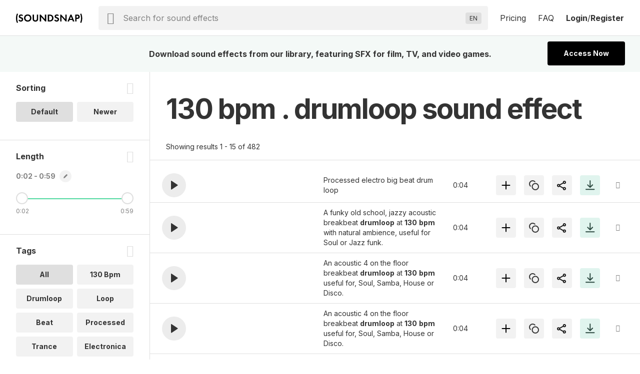

--- FILE ---
content_type: text/javascript
request_url: https://www.soundsnap.com/themes/soundsnap5/js/head_audio.min.5f12bf78.js
body_size: 19987
content:
var ua=navigator.userAgent.toLowerCase(),msie=ua.indexOf("trident"),msedge=ua.indexOf("edge"),safari=ua.indexOf("safari"),chrome=ua.indexOf("chrome"),vivaldi=ua.indexOf("vivaldi"),seconds={},volume="1.0";let playerApp={setupPlayerApp:()=>"undefined"!=typeof searchApp&&searchApp.mounted?playerApp=searchApp:"undefined"!=typeof player?playerApp=player:(Ojoo.error("a playerApp should be available, but none is"),playerApp),setCurrentPlayingNid:(e,t=!1)=>{t||playerApp.setupPlayerApp().setCurrentPlayingNid(e,!0)}};function getPeaks(e){if(theme.ignorePeaks)return Promise.resolve([]);e=e.replace(/#/g,"%23");const t=performance.now();return originalFetch(e).then(e=>{const r=(performance.now()-t).toFixed(2);if(r>1e3&&Ojoo.info(`Response time: ${r} ms`),!e.ok)throw new Error("bad network response",e.ok,e.status,e.statusText);return e.json()}).catch(e=>{Ojoo.error("Error fetching peaks:",e)})}function loadingWave(e,t){"use strict";const r="#node-"+e+" .ojoo-button",a="loading"===t||!0===t?.5:1;jQuery("#wave"+e+" > wave").css({opacity:a}),jQuery(r).css({opacity:a})}function loadMedia(e){if(wavesurfer[e]&&wavesurfer[e].backend.song){const r=wavesurfer[e].backend.peaks,a=wavesurfer[e].backend.song,n=performance.now();function t(){const r=(performance.now()-n).toFixed(2);r>1e3&&Ojoo.info(`Loaded ${e} in: ${r} ms`),wavesurfer[e].un("ready",t),wavesurfer[e].un("waveform-ready",t),wavesurfer[e].un("loading",t)}wavesurfer[e].on("ready",t),wavesurfer[e].on("waveform-ready",t),r?r.includes("http")?getPeaks(r).then(t=>{wavesurfer[e].backend.peaks=t,wavesurfer[e].load(a,t,"auto")}).catch(e=>{Ojoo.error("Error fetching peaks:",e)}):wavesurfer[e].load(a,r,"auto"):wavesurfer[e].load(a),wavesurfer[e].loaded=!0}}function playbar(e,t){"use strict";0===t?jQuery(".jp-play-bar").width(e+"%"):jQuery(".jp-play-bar").stop().animate({width:e+"%"},t,"linear")}function wavePlayPause(e,t){let r=playerApp.currentPlaying,a=wavesurfer[r];t>0&&a.seekTo(t/a.getDuration()),e?a.pause():a.play()}function playbarProcess(e,t){"use strict";if(e>0){playbar(100*(e/t),80),jQuery(".jp-current-time").html(convertTime(e));const r=jQuery(".jp-duration");r.length&&!r.html()&&displayDuration(t)}}function displayDuration(e){const t=jQuery(".jp-duration");"number"==typeof e&&!isNaN(e)&&e>0?t.html(convertTime(e)):t.empty()}function convertTime(e){"use strict";e=e&&"number"==typeof e?e:0;var t=new Date(1e3*e),r=t.getUTCHours(),a=t.getUTCMinutes()+60*r,n=t.getUTCSeconds(),i="";return i+=a+":",i+=(n<10?"0"+n:n)+""}function getVolume(){"use strict";return"function"==typeof readCookie&&(readCookie("ss_volume")?volume=readCookie("ss_volume"):createCookie("ss_volume",volume,7)),volume}function changeVolume(e){"use strict";createCookie("ss_volume",e,7),jQuery.each(jQuery(".ojoo-button"),function(){var t=jQuery(this).attr("data-nid");t>0&&wavesurfer[t].setVolume(e),t=!1})}function activeButtonNid(){var e=0;return jQuery.each(jQuery(".ojoo-button"),function(){jQuery(this).hasClass("active")&&(e=jQuery(this).attr("data-nid"))}),e}function activeButtonEq(){var e=0;return jQuery.each(jQuery(".ojoo-button"),function(t){jQuery(this).hasClass("active")&&(e=t)}),e}function startTimer(e,t){return t&&(seconds[e]=0,clearInterval(timer)),timer=setInterval(function(){seconds[e]++},1),seconds[e]}if(!audiocontext)var audiocontext=new(window.AudioContext||window.webkitAudioContext);msie>0&&(audiocontext=null);const buttonIsOn=e=>{const t=document.querySelector(`.jp-${e}`);return t&&t.classList.contains("on")};function handledActiveRepeat(){if(buttonIsOn("repeat")){let e=playerApp.currentPlaying;if(!e)return Ojoo.warn("expected a playing nid");let t=wavesurfer[e];return t?(t.play(0),!0):Ojoo.warn("expected wave player")}}var audioWave={defaults:{nid:"",title:"Untitled",peaks:"",song:"",interact:!0,backend:msedge>0||vivaldi>0?"WebAudio":"MediaElement",loaded:!1,playAllowed:!1,retries:!0},init:function(e){"use strict";if(this.options=jQuery.extend(this.defaults,e),!this.defaults.nid)throw new Error("audio element not found");if("undefined"==typeof wavesurfer)throw new Error("wavesurfer not found");{var t=this.defaults.nid,r=wavesurfer[t];r.params.waveColor=theme.waveColor,r.params.progressColor=theme.progressColor,r.backend.song=this.defaults.song,r.backend.peaks=this.defaults.peaks;const e=this.defaults.title,a=jQuery("#node-"+t+".ojoo-teaser"),n=jQuery(".ojoo-button[data-nid="+t+"]"),i=function(){jQuery("#wave"+t+" .wave-loader").html("loading "+percent+"%"),jQuery("#wave"+t+" > wave").css({opacity:.2})},o=function(){jQuery("#wave"+t+" .wave-loader").empty(),jQuery("#wave"+t+" > wave").css({opacity:1})},s=function(e){e&&jQuery(".ojoo-button.ojoo-play[data-nid="+t+"]").trigger(e)};loadingWave(t,"loading");const u=r.backend.peaks;u?"string"==typeof u&&u.includes("http")?getPeaks(u).then(function(e){r.backend.peaks=e,r.drawBuffer(),r.createPeakCache()}).catch(function(e){e.handler()}):(r.drawBuffer(),r.createPeakCache()):loadMedia(t),r.drawer.on("click",function(e,a){r.params.loaded?r.isPlaying()||s("click"):(loadingWave(t,"loading"),r.params.playRequested=a,r.stop(),loadMedia(t))}),r.on("redraw",function(){loadingWave(t,"stop"),r.params.playAllowed=!0}),r.on("waveform-ready",function(){loadingWave(t,"stop"),r.params.loaded=!0,r.params.playAllowed=!0}),r.on("ready",function(){r.setVolume(getVolume()),loadingWave(t,"stop"),r.params.loaded||(r.params.playAllowed=!0,r.params.loaded=!0),r.isPlaying()&&!r.params.interact&&r.toggleInteraction(),r.params.playRequested&&(r.params.interact=!0,r.seekTo(r.params.playRequested),jQuery(".ojoo-button.ojoo-play[data-nid="+t+"]").trigger("click"))}),r.on("seek",function(){var e=r.getDuration();playbarProcess(r.getCurrentTime(),e)}),r.on("play",function(){(playerApp.setCurrentPlayingNid(t),e&&jQuery(".jp-title-content").html("<div><span class='jp-label'>Now playing:</span><span class='jp-title'>"+e+"</span></div>"),n.hasClass("active"))?(displayDuration(r.getDuration()),jQuery(".jp-progress").addClass("jp-active"),jQuery(".ojoo-teaser.active").removeClass("active"),a.addClass("active")):r.stop();jQuery(".jp-seek-bar").show(),(!0===r.params.loaded||msie>0)&&loadingWave(t,"stop");var i=a.nextAll(".ojoo-teaser:first"),o=jQuery(".ojoo-button",i).attr("data-nid");"undefined"!=typeof searchApp&&!wavesurfer[o]&&jQuery(".jp-autoplay").hasClass("on")&&playerApp.infiniteSearchLoadNext()}),r.on("audioprocess",function(){var e=r.getDuration(),a=r.getCurrentTime();playbarProcess(a,e),a>0&&(loadingWave(t,"stop"),r.params.loaded=!0)}),r.on("finish",function(){if(!handledActiveRepeat()){playerApp.setCurrentPlayingNid(0),playbar(0,1),jQuery(".jp-progress").removeClass("jp-active"),jQuery(".jp-duration").empty(),jQuery(".jp-current-time").empty(),jQuery(".jp-play").show(),jQuery(".jp-pause").hide(),r.stop(),jQuery(".ojoo-button").removeClass("ojoo-pause"),a.removeClass("active"),jQuery(".jp-title-content").empty();var e=a.nextAll(".ojoo-teaser:first"),t=jQuery(".ojoo-button",e).attr("data-nid");wavesurfer[t]&&jQuery(".jp-autoplay").hasClass("on")&&clickOjooButton(jQuery(".ojoo-button[data-nid="+t+"]"))}}),r.on("error",function(e){console.error(e),!1===r.params.retries?(playerApp.setCurrentPlayingNid(0),r.destroy(),jQuery(".ojoo-audio",a).addClass("ojoo-error"),n.off().removeClass("ojoo-play"),jQuery(r.params.container).html("There was an error loading the file")):(console.error("retried while"+r.isPlaying()),loadMedia(t),n.hasClass("active")&&r.play(),r.params.retries=!1)}),r.on("loading",i),r.on("destroy",o),jQuery(window).resize(function(){r.drawBuffer()})}}},audioWavePlayer=function(){"use strict";return{hasBeenInitialized:!1,initWavePlayer:function(){if(this.hasBeenInitialized)return;this.hasBeenInitialized=!0;var e=jQuery(".jp-autoplay");"function"==typeof readCookie&&"true"===readCookie("ss_autoplay")&&(e.addClass("on"),ariaTitle(e,"Disable Autoplay")),e.on("click",function(){jQuery(this).toggleClass("on"),jQuery(this).hasClass("on")?(createCookie("ss_autoplay","true",7),ariaTitle(jQuery(this),"Disable Autoplay")):(createCookie("ss_autoplay","false",7),ariaTitle(jQuery(this),"Enable Autoplay"))}),volume=getVolume(),jQuery(".jp-pause").hide(),jQuery(".jp-volume-bar-value").width(100*volume+"%"),jQuery(".jp-volume-bar").on("click",function(e){var t=jQuery(this).offset(),r=(e.pageX-t.left)/jQuery(this).width(),a=Math.ceil(10*r)/10;jQuery(".jp-volume-bar-value").width(100*a+"%"),jQuery(".jp-unmute").hide(),jQuery(".jp-mute").show(),changeVolume(a)}),jQuery(".jp-seek-bar").on("click",function(e){var t=jQuery(this).offset(),r=(e.pageX-t.left)/jQuery(this).width(),a=activeButtonNid();wavesurfer[a].getCurrentTime()>0&&(playbar(100*r,0),wavesurfer[a].seekTo(r))});const t=jQuery(".jp-repeat");t&&("function"==typeof readCookie&&"true"===readCookie("ss_repeat")&&(t.addClass("on"),ariaTitle(t,"Disable Repeat")),t.on("click",function(){jQuery(this).toggleClass("on"),buttonIsOn("repeat")?(ariaTitle(jQuery(this),"Disable Repeat"),createCookie("ss_repeat","true",7)):(ariaTitle(jQuery(this),"Enable Repeat"),createCookie("ss_repeat","false",7))}));const r=jQuery(".jp-unmute"),a=jQuery(".jp-mute");volume>0?r.hide():a.hide(),a.on("click",function(){r.show(),a.hide(),changeVolume(0),jQuery(".jp-volume-bar-value").width("0%")}),r.on("click",function(){r.hide(),a.show(),changeVolume(volume),jQuery(".jp-volume-bar-value").width(100*volume+"%")})}}}();function clickOjooButton(e){let t=jQuery(".ojoo-button"),r=e.attr("data-nid");if(wavesurfer[r].params.loaded||wavesurfer[r].params.playAllowed){if(!e.hasClass("active")&&(e.addClass("active"),jQuery(".jp-audio").is(":hidden")&&(jQuery(".jp-audio").show(),void 0!==jQuery(".side-nav")))){var a=jQuery(".side-nav").height()-jQuery(".jp-type-playlist").height();jQuery(".side-nav").height(a)}jQuery.each(t,function(){var e=jQuery(this).attr("data-nid");e!==r&&void 0!==wavesurfer[e]&&((jQuery(this).hasClass("active")||jQuery(this).hasClass("ojoo-pause")||wavesurfer[e].params.interact)&&(wavesurfer[e].stop(),loadingWave(r,"stop")),jQuery(this).hasClass("ojoo-pause")&&jQuery(this).removeClass("ojoo-pause"),wavesurfer[e].params.interact,jQuery(this).removeClass("active"))}),e.hasClass("ojoo-pause")?(e.removeClass("ojoo-pause"),ariaTitle(e,"Play"),wavesurfer[r].pause(),jQuery(".jp-play").show(),jQuery(".jp-pause").hide()):(e.addClass("ojoo-pause"),ariaTitle(e,"Pause"),jQuery(".jp-play").hide(),jQuery(".jp-pause").show(),jQuery(".jp-seek-bar").hide(),wavesurfer[r].params.loaded||loadMedia(r),wavesurfer[r].play())}}function increaseFilledBufferSize(){Ojoo.info("Clear Resource Timing Buffer"),performance.clearResourceTimings()}jQuery(function(){audioWavePlayer.initWavePlayer()}),jQuery(document).on({mouseover:function(){var e=activeButtonEq();jQuery(".ojoo-button:eq("+(e+1)+")").trigger("mouseover")},click:function(){var e=activeButtonEq();jQuery(".ojoo-button:eq("+(e+1)+")").trigger("click")}},".jp-next"),jQuery(document).on({mouseover:function(){var e=activeButtonEq()-1;e>=0&&jQuery(".ojoo-button:eq("+e+")").trigger("mouseover")},click:function(){var e=activeButtonEq()-1;e>=0&&jQuery(".ojoo-button:eq("+e+")").trigger("click")}},".jp-previous"),jQuery(document).on({mouseover:function(){var e=jQuery(this).attr("data-nid");wavesurfer[e].params.loaded||loadMedia(e)},click:function(){clickOjooButton(jQuery(this))}},".ojoo-button"),jQuery(document).on("click",".jp-play",function(){var e=activeButtonNid();playerApp.setCurrentPlayingNid(e),e>0?jQuery(".ojoo-button[data-nid="+e+"]").trigger("click"):jQuery(".ojoo-button:eq(0)").trigger("click")}),jQuery(document).on("click",".jp-pause",function(){jQuery(".ojoo-button.ojoo-pause.active").trigger("click")}),jQuery(document).on("touchstart",".jp-controls a",function(){jQuery(this).removeClass("touch-out").addClass("touch-in")}),jQuery(document).on("touchend",".jp-controls a",function(){jQuery(this).removeClass("touch-in").addClass("touch-out")}),jQuery(document).on("keydown","body",function(e){if((e.target===document.body||jQuery(e.target).hasClass("audio-control"))&&!jQuery("#edit-keys-ojoo").is(":focus")){if(32===e.keyCode){e.preventDefault();let t=jQuery(".jp-play");t.length?t.trigger("click"):jQuery(".ojoo-play:first").trigger("click")}37===e.keyCode?jQuery(".jp-previous").trigger("click"):39===e.keyCode?jQuery(".jp-next").trigger("click"):68===e.keyCode&&(e.preventDefault(),jQuery(".jp-extra-player-controls a.ojoo-icon-download")[0].click())}}),performance.addEventListener("resourcetimingbufferfull",increaseFilledBufferSize),function(e,t){"object"==typeof exports&&"object"==typeof module?module.exports=t():"function"==typeof define&&define.amd?define("WaveSurfer",[],t):"object"==typeof exports?exports.WaveSurfer=t():e.WaveSurfer=t()}(window,function(){return function(e){var t={};function r(a){if(t[a])return t[a].exports;var n=t[a]={i:a,l:!1,exports:{}};return e[a].call(n.exports,n,n.exports,r),n.l=!0,n.exports}return r.m=e,r.c=t,r.d=function(e,t,a){r.o(e,t)||Object.defineProperty(e,t,{enumerable:!0,get:a})},r.r=function(e){"undefined"!=typeof Symbol&&Symbol.toStringTag&&Object.defineProperty(e,Symbol.toStringTag,{value:"Module"}),Object.defineProperty(e,"__esModule",{value:!0})},r.t=function(e,t){if(1&t&&(e=r(e)),8&t)return e;if(4&t&&"object"==typeof e&&e&&e.__esModule)return e;var a=Object.create(null);if(r.r(a),Object.defineProperty(a,"default",{enumerable:!0,value:e}),2&t&&"string"!=typeof e)for(var n in e)r.d(a,n,function(t){return e[t]}.bind(null,n));return a},r.n=function(e){var t=e&&e.__esModule?function(){return e.default}:function(){return e};return r.d(t,"a",t),t},r.o=function(e,t){return Object.prototype.hasOwnProperty.call(e,t)},r.p="",r(r.s="./src/wavesurfer.js")}({"./node_modules/debounce/index.js":function(e,t){function r(e,t,r){var a,n,i,o,s;function u(){var l=Date.now()-o;l<t&&l>=0?a=setTimeout(u,t-l):(a=null,r||(s=e.apply(i,n),i=n=null))}null==t&&(t=100);var l=function(){i=this,n=arguments,o=Date.now();var l=r&&!a;return a||(a=setTimeout(u,t)),l&&(s=e.apply(i,n),i=n=null),s};return l.clear=function(){a&&(clearTimeout(a),a=null)},l.flush=function(){a&&(s=e.apply(i,n),i=n=null,clearTimeout(a),a=null)},l}r.debounce=r,e.exports=r},"./src/drawer.js":function(e,t,r){"use strict";Object.defineProperty(t,"__esModule",{value:!0}),t.default=void 0;var a=function(e){if(e&&e.__esModule)return e;var t={};if(null!=e)for(var r in e)if(Object.prototype.hasOwnProperty.call(e,r)){var a=Object.defineProperty&&Object.getOwnPropertyDescriptor?Object.getOwnPropertyDescriptor(e,r):{};a.get||a.set?Object.defineProperty(t,r,a):t[r]=e[r]}return t.default=e,t}(r("./src/util/index.js"));function n(e){return(n="function"==typeof Symbol&&"symbol"==typeof Symbol.iterator?function(e){return typeof e}:function(e){return e&&"function"==typeof Symbol&&e.constructor===Symbol&&e!==Symbol.prototype?"symbol":typeof e})(e)}function i(e,t){for(var r=0;r<t.length;r++){var a=t[r];a.enumerable=a.enumerable||!1,a.configurable=!0,"value"in a&&(a.writable=!0),Object.defineProperty(e,a.key,a)}}function o(e,t){return!t||"object"!==n(t)&&"function"!=typeof t?function(e){if(void 0===e)throw new ReferenceError("this hasn't been initialised - super() hasn't been called");return e}(e):t}function s(e){return(s=Object.setPrototypeOf?Object.getPrototypeOf:function(e){return e.__proto__||Object.getPrototypeOf(e)})(e)}function u(e,t){return(u=Object.setPrototypeOf||function(e,t){return e.__proto__=t,e})(e,t)}var l=function(e){function t(e,r){var a;return function(e,t){if(!(e instanceof t))throw new TypeError("Cannot call a class as a function")}(this,t),(a=o(this,s(t).call(this))).container=e,a.params=r,a.width=0,a.height=r.height*a.params.pixelRatio,a.lastPos=0,a.wrapper=null,a}var r,n,l;return function(e,t){if("function"!=typeof t&&null!==t)throw new TypeError("Super expression must either be null or a function");e.prototype=Object.create(t&&t.prototype,{constructor:{value:e,writable:!0,configurable:!0}}),t&&u(e,t)}(t,a.Observer),r=t,(n=[{key:"style",value:function(e,t){return a.style(e,t)}},{key:"createWrapper",value:function(){this.wrapper=this.container.appendChild(document.createElement("wave")),this.style(this.wrapper,{display:"block",position:"relative",userSelect:"none",webkitUserSelect:"none",height:this.params.height+"px"}),(this.params.fillParent||this.params.scrollParent)&&this.style(this.wrapper,{width:"100%",overflowX:this.params.hideScrollbar?"hidden":"auto",overflowY:"hidden"}),this.setupWrapperEvents()}},{key:"handleEvent",value:function(e,t){!t&&e.preventDefault();var r,a=e.targetTouches?e.targetTouches[0].clientX:e.clientX,n=this.wrapper.getBoundingClientRect(),i=this.width,o=this.getWidth();return!this.params.fillParent&&i<o?(r=(this.params.rtl?n.right-a:a-n.left)*(this.params.pixelRatio/i)||0)>1&&(r=1):r=((this.params.rtl?n.right-a:a-n.left)+this.wrapper.scrollLeft)/this.wrapper.scrollWidth||0,r}},{key:"setupWrapperEvents",value:function(){var e=this;this.wrapper.addEventListener("click",function(t){var r=e.wrapper.offsetHeight-e.wrapper.clientHeight;if(0!=r){var a=e.wrapper.getBoundingClientRect();if(t.clientY>=a.bottom-r)return}e.params.interact&&e.fireEvent("click",t,e.handleEvent(t))}),this.wrapper.addEventListener("scroll",function(t){return e.fireEvent("scroll",t)})}},{key:"drawPeaks",value:function(e,t,r,a){this.setWidth(t)||this.clearWave(),this.params.barWidth?this.drawBars(e,0,r,a):this.drawWave(e,0,r,a)}},{key:"resetScroll",value:function(){null!==this.wrapper&&(this.wrapper.scrollLeft=0)}},{key:"recenter",value:function(e){var t=this.wrapper.scrollWidth*e;this.recenterOnPosition(t,!0)}},{key:"recenterOnPosition",value:function(e,t){var r=this.wrapper.scrollLeft,a=~~(this.wrapper.clientWidth/2),n=this.wrapper.scrollWidth-this.wrapper.clientWidth,i=e-a,o=i-r;if(0!=n){if(!t&&-a<=o&&o<a){i=r+(o=Math.max(-5,Math.min(5,o)))}(i=Math.max(0,Math.min(n,i)))!=r&&(this.wrapper.scrollLeft=i)}}},{key:"getScrollX",value:function(){var e=0;if(this.wrapper){var t=this.params.pixelRatio;if(e=Math.round(this.wrapper.scrollLeft*t),this.params.scrollParent){var r=~~(this.wrapper.scrollWidth*t-this.getWidth());e=Math.min(r,Math.max(0,e))}}return e}},{key:"getWidth",value:function(){return Math.round(this.container.clientWidth*this.params.pixelRatio)}},{key:"setWidth",value:function(e){return this.width!=e&&(this.width=e,this.params.fillParent||this.params.scrollParent?this.style(this.wrapper,{width:""}):this.style(this.wrapper,{width:~~(this.width/this.params.pixelRatio)+"px"}),this.updateSize(),!0)}},{key:"setHeight",value:function(e){return e!=this.height&&(this.height=e,this.style(this.wrapper,{height:~~(this.height/this.params.pixelRatio)+"px"}),this.updateSize(),!0)}},{key:"progress",value:function(e){var t=1/this.params.pixelRatio,r=Math.round(e*this.width)*t;if(r<this.lastPos||r-this.lastPos>=t){if(this.lastPos=r,this.params.scrollParent&&this.params.autoCenter){var a=~~(this.wrapper.scrollWidth*e);this.recenterOnPosition(a)}this.updateProgress(r)}}},{key:"destroy",value:function(){this.unAll(),this.wrapper&&(this.wrapper.parentNode==this.container&&this.container.removeChild(this.wrapper),this.wrapper=null)}},{key:"updateCursor",value:function(){}},{key:"updateSize",value:function(){}},{key:"drawBars",value:function(e,t,r,a){}},{key:"drawWave",value:function(e,t,r,a){}},{key:"clearWave",value:function(){}},{key:"updateProgress",value:function(e){}}])&&i(r.prototype,n),l&&i(r,l),t}();t.default=l,e.exports=t.default},"./src/drawer.multicanvas.js":function(e,t,r){"use strict";Object.defineProperty(t,"__esModule",{value:!0}),t.default=void 0;var a,n=(a=r("./src/drawer.js"))&&a.__esModule?a:{default:a},i=function(e){if(e&&e.__esModule)return e;var t={};if(null!=e)for(var r in e)if(Object.prototype.hasOwnProperty.call(e,r)){var a=Object.defineProperty&&Object.getOwnPropertyDescriptor?Object.getOwnPropertyDescriptor(e,r):{};a.get||a.set?Object.defineProperty(t,r,a):t[r]=e[r]}return t.default=e,t}(r("./src/util/index.js"));function o(e){return(o="function"==typeof Symbol&&"symbol"==typeof Symbol.iterator?function(e){return typeof e}:function(e){return e&&"function"==typeof Symbol&&e.constructor===Symbol&&e!==Symbol.prototype?"symbol":typeof e})(e)}function s(e,t){for(var r=0;r<t.length;r++){var a=t[r];a.enumerable=a.enumerable||!1,a.configurable=!0,"value"in a&&(a.writable=!0),Object.defineProperty(e,a.key,a)}}function u(e,t){return!t||"object"!==o(t)&&"function"!=typeof t?function(e){if(void 0===e)throw new ReferenceError("this hasn't been initialised - super() hasn't been called");return e}(e):t}function l(e){return(l=Object.setPrototypeOf?Object.getPrototypeOf:function(e){return e.__proto__||Object.getPrototypeOf(e)})(e)}function c(e,t){return(c=Object.setPrototypeOf||function(e,t){return e.__proto__=t,e})(e,t)}var d=function(e){function t(e,r){var a;return function(e,t){if(!(e instanceof t))throw new TypeError("Cannot call a class as a function")}(this,t),(a=u(this,l(t).call(this,e,r))).maxCanvasWidth=r.maxCanvasWidth,a.maxCanvasElementWidth=Math.round(r.maxCanvasWidth/r.pixelRatio),a.hasProgressCanvas=r.waveColor!=r.progressColor,a.halfPixel=.5/r.pixelRatio,a.canvases=[],a.progressWave=null,a}var r,a,o;return function(e,t){if("function"!=typeof t&&null!==t)throw new TypeError("Super expression must either be null or a function");e.prototype=Object.create(t&&t.prototype,{constructor:{value:e,writable:!0,configurable:!0}}),t&&c(e,t)}(t,n.default),r=t,(a=[{key:"init",value:function(){this.createWrapper(),this.createElements()}},{key:"createElements",value:function(){this.progressWave=this.wrapper.appendChild(this.style(document.createElement("wave"),{position:"absolute",zIndex:3,left:0,top:0,bottom:0,overflow:"hidden",width:"0",display:"none",boxSizing:"border-box",borderRightStyle:"solid",pointerEvents:"none"})),this.addCanvas(),this.updateCursor()}},{key:"updateCursor",value:function(){this.style(this.progressWave,{borderRightWidth:this.params.cursorWidth+"px",borderRightColor:this.params.cursorColor})}},{key:"updateSize",value:function(){for(var e=this,t=Math.round(this.width/this.params.pixelRatio),r=Math.ceil(t/(this.maxCanvasElementWidth+2));this.canvases.length<r;)this.addCanvas();for(;this.canvases.length>r;)this.removeCanvas();this.canvases.forEach(function(t,r){var a=e.maxCanvasWidth+2*Math.ceil(e.params.pixelRatio/2);r==e.canvases.length-1&&(a=e.width-e.maxCanvasWidth*(e.canvases.length-1)),e.updateDimensions(t,a,e.height),e.clearWaveForEntry(t)})}},{key:"addCanvas",value:function(){var e={},t=this.maxCanvasElementWidth*this.canvases.length;e.wave=this.wrapper.appendChild(this.style(document.createElement("canvas"),{position:"absolute",zIndex:2,left:t+"px",top:0,bottom:0,height:"100%",pointerEvents:"none"})),e.waveCtx=e.wave.getContext("2d"),this.hasProgressCanvas&&(e.progress=this.progressWave.appendChild(this.style(document.createElement("canvas"),{position:"absolute",left:t+"px",top:0,bottom:0,height:"100%"})),e.progressCtx=e.progress.getContext("2d")),this.canvases.push(e)}},{key:"removeCanvas",value:function(){var e=this.canvases.pop();e.wave.parentElement.removeChild(e.wave),this.hasProgressCanvas&&e.progress.parentElement.removeChild(e.progress)}},{key:"updateDimensions",value:function(e,t,r){var a=Math.round(t/this.params.pixelRatio),n=Math.round(this.width/this.params.pixelRatio);e.start=e.waveCtx.canvas.offsetLeft/n||0,e.end=e.start+a/n,e.waveCtx.canvas.width=t,e.waveCtx.canvas.height=r,this.style(e.waveCtx.canvas,{width:a+"px"}),this.style(this.progressWave,{display:"block"}),this.hasProgressCanvas&&(e.progressCtx.canvas.width=t,e.progressCtx.canvas.height=r,this.style(e.progressCtx.canvas,{width:a+"px"}))}},{key:"clearWave",value:function(){var e=this;this.canvases.forEach(function(t){return e.clearWaveForEntry(t)})}},{key:"clearWaveForEntry",value:function(e){e.waveCtx.clearRect(0,0,e.waveCtx.canvas.width,e.waveCtx.canvas.height),this.hasProgressCanvas&&e.progressCtx.clearRect(0,0,e.progressCtx.canvas.width,e.progressCtx.canvas.height)}},{key:"drawBars",value:function(e,t,r,a){var n=this;return this.prepareDraw(e,t,r,a,function(e){var t=e.absmax,i=e.hasMinVals,o=(e.height,e.offsetY),s=e.halfH,u=e.peaks;if(void 0!==r){var l,c=i?2:1,d=u.length/c,f=n.params.barWidth*n.params.pixelRatio,h=f+(null===n.params.barGap?Math.max(n.params.pixelRatio,~~(f/2)):Math.max(n.params.pixelRatio,n.params.barGap*n.params.pixelRatio)),p=d/n.width,y=a;for(l=r;l<y;l+=h){var v=u[Math.floor(l*p*c)]||0,m=Math.round(v/t*s);n.fillRect(l+n.halfPixel,s-m+o,f+n.halfPixel,2*m)}}})}},{key:"drawWave",value:function(e,t,r,a){var n=this;return this.prepareDraw(e,t,r,a,function(e){var t=e.absmax,i=e.hasMinVals,o=(e.height,e.offsetY),s=e.halfH,u=e.peaks;if(!i){var l,c=[],d=u.length;for(l=0;l<d;l++)c[2*l]=u[l],c[2*l+1]=-u[l];u=c}void 0!==r&&n.drawLine(u,t,s,o,r,a),n.fillRect(0,s+o-n.halfPixel,n.width,n.halfPixel)})}},{key:"drawLine",value:function(e,t,r,a,n,i){var o=this;this.canvases.forEach(function(s){o.setFillStyles(s),o.drawLineToContext(s,s.waveCtx,e,t,r,a,n,i),o.drawLineToContext(s,s.progressCtx,e,t,r,a,n,i)})}},{key:"drawLineToContext",value:function(e,t,r,a,n,i,o,s){if(t){var u,l,c=r.length/2,d=Math.round(c*e.start),f=d,h=Math.round(c*e.end)+1,p=e.progress.width/(h-f-1),y=n+i,v=a/n;for(t.beginPath(),t.moveTo((f-d)*p,y),t.lineTo((f-d)*p,y-Math.round((r[2*f]||0)/v)),u=f;u<h;u++){var m=r[2*u]||0,g=Math.round(m/v);t.lineTo((u-d)*p+this.halfPixel,y-g)}for(l=h-1;l>=f;l--){var b=r[2*l+1]||0,k=Math.round(b/v);t.lineTo((l-d)*p+this.halfPixel,y-k)}t.lineTo((f-d)*p,y-Math.round((r[2*f+1]||0)/v)),t.closePath(),t.fill()}}},{key:"fillRect",value:function(e,t,r,a){var n,i=Math.floor(e/this.maxCanvasWidth),o=Math.min(Math.ceil((e+r)/this.maxCanvasWidth)+1,this.canvases.length);for(n=i;n<o;n++){var s=this.canvases[n],u=n*this.maxCanvasWidth,l={x1:Math.max(e,n*this.maxCanvasWidth),y1:t,x2:Math.min(e+r,n*this.maxCanvasWidth+s.waveCtx.canvas.width),y2:t+a};l.x1<l.x2&&(this.setFillStyles(s),this.fillRectToContext(s.waveCtx,l.x1-u,l.y1,l.x2-l.x1,l.y2-l.y1),this.fillRectToContext(s.progressCtx,l.x1-u,l.y1,l.x2-l.x1,l.y2-l.y1))}}},{key:"prepareDraw",value:function(e,t,r,a,n){var o=this;return i.frame(function(){if(e[0]instanceof Array){var s=e;if(o.params.splitChannels)return o.setHeight(s.length*o.params.height*o.params.pixelRatio),s.forEach(function(e,t){return o.prepareDraw(e,t,r,a,n)});e=s[0]}var u=1/o.params.barHeight;if(o.params.normalize){var l=i.max(e),c=i.min(e);u=-c>l?-c:l}var d=[].some.call(e,function(e){return e<0}),f=o.params.height*o.params.pixelRatio;return n({absmax:u,hasMinVals:d,height:f,offsetY:f*t||0,halfH:f/2,peaks:e})})()}},{key:"fillRectToContext",value:function(e,t,r,a,n){e&&e.fillRect(t,r,a,n)}},{key:"setFillStyles",value:function(e){e.waveCtx.fillStyle=this.params.waveColor,this.hasProgressCanvas&&(e.progressCtx.fillStyle=this.params.progressColor)}},{key:"getImage",value:function(e,t){var r=this.canvases.map(function(r){return r.wave.toDataURL(e,t)});return r.length>1?r:r[0]}},{key:"updateProgress",value:function(e){this.style(this.progressWave,{width:e+"px"})}}])&&s(r.prototype,a),o&&s(r,o),t}();t.default=d,e.exports=t.default},"./src/mediaelement.js":function(e,t,r){"use strict";Object.defineProperty(t,"__esModule",{value:!0}),t.default=void 0;var a,n=(a=r("./src/webaudio.js"))&&a.__esModule?a:{default:a};!function(e){if(e&&e.__esModule)return e;var t={};if(null!=e)for(var r in e)if(Object.prototype.hasOwnProperty.call(e,r)){var a=Object.defineProperty&&Object.getOwnPropertyDescriptor?Object.getOwnPropertyDescriptor(e,r):{};a.get||a.set?Object.defineProperty(t,r,a):t[r]=e[r]}t.default=e}(r("./src/util/index.js"));function i(e){return(i="function"==typeof Symbol&&"symbol"==typeof Symbol.iterator?function(e){return typeof e}:function(e){return e&&"function"==typeof Symbol&&e.constructor===Symbol&&e!==Symbol.prototype?"symbol":typeof e})(e)}function o(e,t){for(var r=0;r<t.length;r++){var a=t[r];a.enumerable=a.enumerable||!1,a.configurable=!0,"value"in a&&(a.writable=!0),Object.defineProperty(e,a.key,a)}}function s(e,t){return!t||"object"!==i(t)&&"function"!=typeof t?function(e){if(void 0===e)throw new ReferenceError("this hasn't been initialised - super() hasn't been called");return e}(e):t}function u(e,t,r){return(u="undefined"!=typeof Reflect&&Reflect.get?Reflect.get:function(e,t,r){var a=function(e,t){for(;!Object.prototype.hasOwnProperty.call(e,t)&&null!==(e=l(e)););return e}(e,t);if(a){var n=Object.getOwnPropertyDescriptor(a,t);return n.get?n.get.call(r):n.value}})(e,t,r||e)}function l(e){return(l=Object.setPrototypeOf?Object.getPrototypeOf:function(e){return e.__proto__||Object.getPrototypeOf(e)})(e)}function c(e,t){return(c=Object.setPrototypeOf||function(e,t){return e.__proto__=t,e})(e,t)}var d=function(e){function t(e){var r;return function(e,t){if(!(e instanceof t))throw new TypeError("Cannot call a class as a function")}(this,t),(r=s(this,l(t).call(this,e))).params=e,r.media={currentTime:0,duration:0,paused:!0,playbackRate:1,play:function(){},pause:function(){},volume:0},r.mediaType=e.mediaType.toLowerCase(),r.elementPosition=e.elementPosition,r.peaks=null,r.playbackRate=1,r.volume=1,r.buffer=null,r.onPlayEnd=null,r}var r,a,i;return function(e,t){if("function"!=typeof t&&null!==t)throw new TypeError("Super expression must either be null or a function");e.prototype=Object.create(t&&t.prototype,{constructor:{value:e,writable:!0,configurable:!0}}),t&&c(e,t)}(t,n.default),r=t,(a=[{key:"init",value:function(){this.setPlaybackRate(this.params.audioRate),this.createTimer()}},{key:"createTimer",value:function(){var e=this;this.on("play",function t(){e.isPaused()||(e.fireEvent("audioprocess",e.getCurrentTime()),(window.requestAnimationFrame||window.webkitRequestAnimationFrame)(t))}),this.on("pause",function(){e.fireEvent("audioprocess",e.getCurrentTime())})}},{key:"load",value:function(e,t,r,a){var n=document.createElement(this.mediaType);n.controls=this.params.mediaControls,n.autoplay=this.params.autoplay||!1,n.preload=null==a?"auto":a,n.src=e,n.style.width="100%";var i=t.querySelector(this.mediaType);i&&t.removeChild(i),t.appendChild(n),this._load(n,r)}},{key:"loadElt",value:function(e,t){e.controls=this.params.mediaControls,e.autoplay=this.params.autoplay||!1,this._load(e,t)}},{key:"_load",value:function(e,t){var r=this;"function"==typeof e.load&&e.load(),e.addEventListener("error",function(){r.fireEvent("error","Error loading media element")}),e.addEventListener("canplay",function(){r.fireEvent("canplay")}),e.addEventListener("ended",function(){r.fireEvent("finish")}),e.addEventListener("play",function(){r.fireEvent("play")}),e.addEventListener("pause",function(){r.fireEvent("pause")}),this.media=e,this.peaks=t,this.onPlayEnd=null,this.buffer=null,this.setPlaybackRate(this.playbackRate),this.setVolume(this.volume)}},{key:"isPaused",value:function(){return!this.media||this.media.paused}},{key:"getDuration",value:function(){if(this.explicitDuration)return this.explicitDuration;var e=(this.buffer||this.media).duration;return e>=1/0&&(e=this.media.seekable.end(0)),e}},{key:"getCurrentTime",value:function(){return this.media&&this.media.currentTime}},{key:"getPlayedPercents",value:function(){return this.getCurrentTime()/this.getDuration()||0}},{key:"getPlaybackRate",value:function(){return this.playbackRate||this.media.playbackRate}},{key:"setPlaybackRate",value:function(e){this.playbackRate=e||1,this.media.playbackRate=this.playbackRate}},{key:"seekTo",value:function(e){null!=e&&(this.media.currentTime=e),this.clearPlayEnd()}},{key:"play",value:function(e,t){this.seekTo(e);var r=this.media.play();return t&&this.setPlayEnd(t),r}},{key:"pause",value:function(){var e;return this.media&&(e=this.media.pause()),this.clearPlayEnd(),e}},{key:"setPlayEnd",value:function(e){var t=this;this._onPlayEnd=function(r){r>=e&&(t.pause(),t.seekTo(e))},this.on("audioprocess",this._onPlayEnd)}},{key:"clearPlayEnd",value:function(){this._onPlayEnd&&(this.un("audioprocess",this._onPlayEnd),this._onPlayEnd=null)}},{key:"getPeaks",value:function(e,r,a){return this.buffer?u(l(t.prototype),"getPeaks",this).call(this,e,r,a):this.peaks||[]}},{key:"setSinkId",value:function(e){return e?this.media.setSinkId?this.media.setSinkId(e):Promise.reject(new Error("setSinkId is not supported in your browser")):Promise.reject(new Error("Invalid deviceId: "+e))}},{key:"getVolume",value:function(){return this.volume||this.media.volume}},{key:"setVolume",value:function(e){this.volume=e,this.media.volume=this.volume}},{key:"destroy",value:function(){this.pause(),this.unAll(),this.params.removeMediaElementOnDestroy&&this.media&&this.media.parentNode&&this.media.parentNode.removeChild(this.media),this.media=null}}])&&o(r.prototype,a),i&&o(r,i),t}();t.default=d,e.exports=t.default},"./src/peakcache.js":function(e,t,r){"use strict";function a(e,t){for(var r=0;r<t.length;r++){var a=t[r];a.enumerable=a.enumerable||!1,a.configurable=!0,"value"in a&&(a.writable=!0),Object.defineProperty(e,a.key,a)}}Object.defineProperty(t,"__esModule",{value:!0}),t.default=void 0;var n=function(){function e(){!function(e,t){if(!(e instanceof t))throw new TypeError("Cannot call a class as a function")}(this,e),this.clearPeakCache()}var t,r,n;return t=e,(r=[{key:"clearPeakCache",value:function(){this.peakCacheRanges=[],this.peakCacheLength=-1}},{key:"addRangeToPeakCache",value:function(e,t,r){e!=this.peakCacheLength&&(this.clearPeakCache(),this.peakCacheLength=e);for(var a=[],n=0;n<this.peakCacheRanges.length&&this.peakCacheRanges[n]<t;)n++;for(n%2==0&&a.push(t);n<this.peakCacheRanges.length&&this.peakCacheRanges[n]<=r;)a.push(this.peakCacheRanges[n]),n++;n%2==0&&a.push(r),a=a.filter(function(e,t,r){return 0==t?e!=r[t+1]:t==r.length-1?e!=r[t-1]:e!=r[t-1]&&e!=r[t+1]}),this.peakCacheRanges=this.peakCacheRanges.concat(a),this.peakCacheRanges=this.peakCacheRanges.sort(function(e,t){return e-t}).filter(function(e,t,r){return 0==t?e!=r[t+1]:t==r.length-1?e!=r[t-1]:e!=r[t-1]&&e!=r[t+1]});var i=[];for(n=0;n<a.length;n+=2)i.push([a[n],a[n+1]]);return i}},{key:"getCacheRanges",value:function(){var e,t=[];for(e=0;e<this.peakCacheRanges.length;e+=2)t.push([this.peakCacheRanges[e],this.peakCacheRanges[e+1]]);return t}}])&&a(t.prototype,r),n&&a(t,n),e}();t.default=n,e.exports=t.default},"./src/util/ajax.js":function(e,t,r){"use strict";Object.defineProperty(t,"__esModule",{value:!0}),t.default=function(e){var t=new n.default,r=new XMLHttpRequest,a=!1;r.open(e.method||"GET",e.url,!0),r.responseType=e.responseType||"json",e.xhr&&(e.xhr.requestHeaders&&e.xhr.requestHeaders.forEach(function(e){r.setRequestHeader(e.key,e.value)}),e.xhr.withCredentials&&(r.withCredentials=!0));return r.addEventListener("progress",function(e){t.fireEvent("progress",e),e.lengthComputable&&e.loaded==e.total&&(a=!0)}),r.addEventListener("load",function(e){a||t.fireEvent("progress",e),t.fireEvent("load",e),200==r.status||206==r.status?t.fireEvent("success",r.response,e):t.fireEvent("error",e)}),r.addEventListener("error",function(e){return t.fireEvent("error",e)}),r.send(),t.xhr=r,t};var a,n=(a=r("./src/util/observer.js"))&&a.__esModule?a:{default:a};e.exports=t.default},"./src/util/extend.js":function(e,t,r){"use strict";Object.defineProperty(t,"__esModule",{value:!0}),t.default=function(e){for(var t=arguments.length,r=new Array(t>1?t-1:0),a=1;a<t;a++)r[a-1]=arguments[a];return r.forEach(function(t){Object.keys(t).forEach(function(r){e[r]=t[r]})}),e},e.exports=t.default},"./src/util/frame.js":function(e,t,r){"use strict";Object.defineProperty(t,"__esModule",{value:!0}),t.default=function(e){return function(){for(var t=arguments.length,r=new Array(t),a=0;a<t;a++)r[a]=arguments[a];return(0,n.default)(function(){return e.apply(void 0,r)})}};var a,n=(a=r("./src/util/request-animation-frame.js"))&&a.__esModule?a:{default:a};e.exports=t.default},"./src/util/get-id.js":function(e,t,r){"use strict";Object.defineProperty(t,"__esModule",{value:!0}),t.default=function(){return"wavesurfer_"+Math.random().toString(32).substring(2)},e.exports=t.default},"./src/util/index.js":function(e,t,r){"use strict";Object.defineProperty(t,"__esModule",{value:!0}),Object.defineProperty(t,"ajax",{enumerable:!0,get:function(){return a.default}}),Object.defineProperty(t,"getId",{enumerable:!0,get:function(){return n.default}}),Object.defineProperty(t,"max",{enumerable:!0,get:function(){return i.default}}),Object.defineProperty(t,"min",{enumerable:!0,get:function(){return o.default}}),Object.defineProperty(t,"Observer",{enumerable:!0,get:function(){return s.default}}),Object.defineProperty(t,"extend",{enumerable:!0,get:function(){return u.default}}),Object.defineProperty(t,"style",{enumerable:!0,get:function(){return l.default}}),Object.defineProperty(t,"requestAnimationFrame",{enumerable:!0,get:function(){return c.default}}),Object.defineProperty(t,"frame",{enumerable:!0,get:function(){return d.default}}),Object.defineProperty(t,"debounce",{enumerable:!0,get:function(){return f.default}}),Object.defineProperty(t,"preventClick",{enumerable:!0,get:function(){return h.default}});var a=p(r("./src/util/ajax.js")),n=p(r("./src/util/get-id.js")),i=p(r("./src/util/max.js")),o=p(r("./src/util/min.js")),s=p(r("./src/util/observer.js")),u=p(r("./src/util/extend.js")),l=p(r("./src/util/style.js")),c=p(r("./src/util/request-animation-frame.js")),d=p(r("./src/util/frame.js")),f=p(r("./node_modules/debounce/index.js")),h=p(r("./src/util/prevent-click.js"));function p(e){return e&&e.__esModule?e:{default:e}}},"./src/util/max.js":function(e,t,r){"use strict";Object.defineProperty(t,"__esModule",{value:!0}),t.default=function(e){var t=-1/0;return Object.keys(e).forEach(function(r){e[r]>t&&(t=e[r])}),t},e.exports=t.default},"./src/util/min.js":function(e,t,r){"use strict";Object.defineProperty(t,"__esModule",{value:!0}),t.default=function(e){var t=Number(1/0);return Object.keys(e).forEach(function(r){e[r]<t&&(t=e[r])}),t},e.exports=t.default},"./src/util/observer.js":function(e,t,r){"use strict";function a(e,t){for(var r=0;r<t.length;r++){var a=t[r];a.enumerable=a.enumerable||!1,a.configurable=!0,"value"in a&&(a.writable=!0),Object.defineProperty(e,a.key,a)}}Object.defineProperty(t,"__esModule",{value:!0}),t.default=void 0;var n=function(){function e(){!function(e,t){if(!(e instanceof t))throw new TypeError("Cannot call a class as a function")}(this,e),this.handlers=null}var t,r,n;return t=e,(r=[{key:"on",value:function(e,t){var r=this;this.handlers||(this.handlers={});var a=this.handlers[e];return a||(a=this.handlers[e]=[]),a.push(t),{name:e,callback:t,un:function(e,t){return r.un(e,t)}}}},{key:"un",value:function(e,t){if(this.handlers){var r,a=this.handlers[e];if(a)if(t)for(r=a.length-1;r>=0;r--)a[r]==t&&a.splice(r,1);else a.length=0}}},{key:"unAll",value:function(){this.handlers=null}},{key:"once",value:function(e,t){var r=this;return this.on(e,function a(){for(var n=arguments.length,i=new Array(n),o=0;o<n;o++)i[o]=arguments[o];t.apply(r,i),setTimeout(function(){r.un(e,a)},0)})}},{key:"fireEvent",value:function(e){for(var t=arguments.length,r=new Array(t>1?t-1:0),a=1;a<t;a++)r[a-1]=arguments[a];if(this.handlers){var n=this.handlers[e];n&&n.forEach(function(e){e.apply(void 0,r)})}}}])&&a(t.prototype,r),n&&a(t,n),e}();t.default=n,e.exports=t.default},"./src/util/prevent-click.js":function(e,t,r){"use strict";function a(e){e.stopPropagation(),document.body.removeEventListener("click",a,!0)}Object.defineProperty(t,"__esModule",{value:!0}),t.default=function(e){document.body.addEventListener("click",a,!0)},e.exports=t.default},"./src/util/request-animation-frame.js":function(e,t,r){"use strict";Object.defineProperty(t,"__esModule",{value:!0}),t.default=void 0;var a=(window.requestAnimationFrame||window.webkitRequestAnimationFrame||window.mozRequestAnimationFrame||window.oRequestAnimationFrame||window.msRequestAnimationFrame||function(e,t){return setTimeout(e,1e3/60)}).bind(window);t.default=a,e.exports=t.default},"./src/util/style.js":function(e,t,r){"use strict";Object.defineProperty(t,"__esModule",{value:!0}),t.default=function(e,t){return Object.keys(t).forEach(function(r){e.style[r]!==t[r]&&(e.style[r]=t[r])}),e},e.exports=t.default},"./src/wavesurfer.js":function(e,t,r){"use strict";Object.defineProperty(t,"__esModule",{value:!0}),t.default=void 0;var a=function(e){if(e&&e.__esModule)return e;var t={};if(null!=e)for(var r in e)if(Object.prototype.hasOwnProperty.call(e,r)){var a=Object.defineProperty&&Object.getOwnPropertyDescriptor?Object.getOwnPropertyDescriptor(e,r):{};a.get||a.set?Object.defineProperty(t,r,a):t[r]=e[r]}return t.default=e,t}(r("./src/util/index.js")),n=u(r("./src/drawer.multicanvas.js")),i=u(r("./src/webaudio.js")),o=u(r("./src/mediaelement.js")),s=u(r("./src/peakcache.js"));function u(e){return e&&e.__esModule?e:{default:e}}function l(e){return(l="function"==typeof Symbol&&"symbol"==typeof Symbol.iterator?function(e){return typeof e}:function(e){return e&&"function"==typeof Symbol&&e.constructor===Symbol&&e!==Symbol.prototype?"symbol":typeof e})(e)}function c(e,t){return!t||"object"!==l(t)&&"function"!=typeof t?f(e):t}function d(e){return(d=Object.setPrototypeOf?Object.getPrototypeOf:function(e){return e.__proto__||Object.getPrototypeOf(e)})(e)}function f(e){if(void 0===e)throw new ReferenceError("this hasn't been initialised - super() hasn't been called");return e}function h(e,t){return(h=Object.setPrototypeOf||function(e,t){return e.__proto__=t,e})(e,t)}function p(e,t){if(!(e instanceof t))throw new TypeError("Cannot call a class as a function")}function y(e,t){for(var r=0;r<t.length;r++){var a=t[r];a.enumerable=a.enumerable||!1,a.configurable=!0,"value"in a&&(a.writable=!0),Object.defineProperty(e,a.key,a)}}function v(e,t,r){return t&&y(e.prototype,t),r&&y(e,r),e}var m=function(e){function t(e){var r;if(p(this,t),(r=c(this,d(t).call(this))).defaultParams={audioContext:null,audioScriptProcessor:null,audioRate:1,autoCenter:!0,backend:"WebAudio",backgroundColor:null,barHeight:1,barGap:null,container:null,cursorColor:"#333",cursorWidth:1,dragSelection:!0,duration:null,fillParent:!0,forceDecode:!1,height:128,hideScrollbar:!1,interact:!0,loopSelection:!0,maxCanvasWidth:4e3,mediaContainer:null,mediaControls:!1,mediaType:"audio",minPxPerSec:20,normalize:!1,partialRender:!1,pixelRatio:window.devicePixelRatio||screen.deviceXDPI/screen.logicalXDPI,plugins:[],progressColor:"#555",removeMediaElementOnDestroy:!0,renderer:n.default,responsive:!1,rtl:!1,scrollParent:!1,skipLength:2,splitChannels:!1,waveColor:"#999",xhr:{}},r.backends={MediaElement:o.default,WebAudio:i.default},r.util=a,r.params=a.extend({},r.defaultParams,e),r.container="string"==typeof e.container?document.querySelector(r.params.container):r.params.container,!r.container)throw new Error("Container element not found");if(null==r.params.mediaContainer?r.mediaContainer=r.container:"string"==typeof r.params.mediaContainer?r.mediaContainer=document.querySelector(r.params.mediaContainer):r.mediaContainer=r.params.mediaContainer,!r.mediaContainer)throw new Error("Media Container element not found");if(r.params.maxCanvasWidth<=1)throw new Error("maxCanvasWidth must be greater than 1");if(r.params.maxCanvasWidth%2==1)throw new Error("maxCanvasWidth must be an even number");if(!0===r.params.rtl&&a.style(r.container,{transform:"rotateY(180deg)"}),r.params.backgroundColor&&r.setBackgroundColor(r.params.backgroundColor),r.savedVolume=0,r.isMuted=!1,r.tmpEvents=[],r.currentAjax=null,r.arraybuffer=null,r.drawer=null,r.backend=null,r.peakCache=null,"function"!=typeof r.params.renderer)throw new Error("Renderer parameter is invalid");r.Drawer=r.params.renderer,r.Backend=r.backends[r.params.backend],r.initialisedPluginList={},r.isDestroyed=!1,r.isReady=!1;var s=0;return r._onResize=a.debounce(function(){s==r.drawer.wrapper.clientWidth||r.params.scrollParent||(s=r.drawer.wrapper.clientWidth,r.drawer.fireEvent("redraw"))},"number"==typeof r.params.responsive?r.params.responsive:100),c(r,f(r))}return function(e,t){if("function"!=typeof t&&null!==t)throw new TypeError("Super expression must either be null or a function");e.prototype=Object.create(t&&t.prototype,{constructor:{value:e,writable:!0,configurable:!0}}),t&&h(e,t)}(t,a.Observer),v(t,null,[{key:"create",value:function(e){return new t(e).init()}}]),v(t,[{key:"init",value:function(){return this.registerPlugins(this.params.plugins),this.createDrawer(),this.createBackend(),this.createPeakCache(),this}},{key:"registerPlugins",value:function(e){var t=this;return e.forEach(function(e){return t.addPlugin(e)}),e.forEach(function(e){e.deferInit||t.initPlugin(e.name)}),this.fireEvent("plugins-registered",e),this}},{key:"addPlugin",value:function(e){var t=this;if(!e.name)throw new Error("Plugin does not have a name!");if(!e.instance)throw new Error("Plugin ".concat(e.name," does not have an instance property!"));e.staticProps&&Object.keys(e.staticProps).forEach(function(r){t[r]=e.staticProps[r]});var r=e.instance;return Object.getOwnPropertyNames(a.Observer.prototype).forEach(function(e){r.prototype[e]=a.Observer.prototype[e]}),this[e.name]=new r(e.params||{},this),this.fireEvent("plugin-added",e.name),this}},{key:"initPlugin",value:function(e){if(!this[e])throw new Error("Plugin ".concat(e," has not been added yet!"));return this.initialisedPluginList[e]&&this.destroyPlugin(e),this[e].init(),this.initialisedPluginList[e]=!0,this.fireEvent("plugin-initialised",e),this}},{key:"destroyPlugin",value:function(e){if(!this[e])throw new Error("Plugin ".concat(e," has not been added yet and cannot be destroyed!"));if(!this.initialisedPluginList[e])throw new Error("Plugin ".concat(e," is not active and cannot be destroyed!"));if("function"!=typeof this[e].destroy)throw new Error("Plugin ".concat(e," does not have a destroy function!"));return this[e].destroy(),delete this.initialisedPluginList[e],this.fireEvent("plugin-destroyed",e),this}},{key:"destroyAllPlugins",value:function(){var e=this;Object.keys(this.initialisedPluginList).forEach(function(t){return e.destroyPlugin(t)})}},{key:"createDrawer",value:function(){var e=this;this.drawer=new this.Drawer(this.container,this.params),this.drawer.init(),this.fireEvent("drawer-created",this.drawer),!1!==this.params.responsive&&(window.addEventListener("resize",this._onResize,!0),window.addEventListener("orientationchange",this._onResize,!0)),this.drawer.on("redraw",function(){e.drawBuffer(),e.drawer.progress(e.backend.getPlayedPercents())}),this.drawer.on("click",function(t,r){setTimeout(function(){return e.seekTo(r)},0)}),this.drawer.on("scroll",function(t){e.params.partialRender&&e.drawBuffer(),e.fireEvent("scroll",t)})}},{key:"createBackend",value:function(){var e=this;this.backend&&this.backend.destroy(),"AudioElement"==this.params.backend&&(this.params.backend="MediaElement"),"WebAudio"!=this.params.backend||this.Backend.prototype.supportsWebAudio.call(null)||(this.params.backend="MediaElement"),this.backend=new this.Backend(this.params),this.backend.init(),this.fireEvent("backend-created",this.backend),this.backend.on("finish",function(){e.drawer.progress(e.backend.getPlayedPercents()),e.fireEvent("finish")}),this.backend.on("play",function(){return e.fireEvent("play")}),this.backend.on("pause",function(){return e.fireEvent("pause")}),this.backend.on("audioprocess",function(t){e.drawer.progress(e.backend.getPlayedPercents()),e.fireEvent("audioprocess",t)})}},{key:"createPeakCache",value:function(){this.params.partialRender&&(this.peakCache=new s.default)}},{key:"getDuration",value:function(){return this.backend.getDuration()}},{key:"getCurrentTime",value:function(){return this.backend.getCurrentTime()}},{key:"setCurrentTime",value:function(e){e>=this.getDuration()?this.seekTo(1):this.seekTo(e/this.getDuration())}},{key:"play",value:function(e,t){var r=this;return this.fireEvent("interaction",function(){return r.play(e,t)}),this.backend.play(e,t)}},{key:"pause",value:function(){if(!this.backend.isPaused())return this.backend.pause()}},{key:"playPause",value:function(){return this.backend.isPaused()?this.play():this.pause()}},{key:"isPlaying",value:function(){return!this.backend.isPaused()}},{key:"skipBackward",value:function(e){this.skip(-e||-this.params.skipLength)}},{key:"skipForward",value:function(e){this.skip(e||this.params.skipLength)}},{key:"skip",value:function(e){var t=this.getDuration()||1,r=this.getCurrentTime()||0;r=Math.max(0,Math.min(t,r+(e||0))),this.seekAndCenter(r/t)}},{key:"seekAndCenter",value:function(e){this.seekTo(e),this.drawer.recenter(e)}},{key:"seekTo",value:function(e){var t=this;if("number"!=typeof e||!isFinite(e)||e<0||e>1)return console.error("Error calling wavesurfer.seekTo, parameter must be a number between 0 and 1!");this.fireEvent("interaction",function(){return t.seekTo(e)});var r=this.backend.isPaused();r||this.backend.pause();var a=this.params.scrollParent;this.params.scrollParent=!1,this.getDuration()&&this.backend.seekTo(e*this.getDuration()),this.drawer.progress(e),r||this.backend.play(),this.params.scrollParent=a,this.fireEvent("seek",e)}},{key:"stop",value:function(){this.pause(),this.seekTo(0),this.drawer.progress(0)}},{key:"setSinkId",value:function(e){return this.backend.setSinkId(e)}},{key:"setVolume",value:function(e){this.backend.setVolume(e),this.fireEvent("volume",e)}},{key:"getVolume",value:function(){return this.backend.getVolume()}},{key:"setPlaybackRate",value:function(e){this.backend.setPlaybackRate(e)}},{key:"getPlaybackRate",value:function(){return this.backend.getPlaybackRate()}},{key:"toggleMute",value:function(){this.setMute(!this.isMuted)}},{key:"setMute",value:function(e){e!==this.isMuted?(e?(this.savedVolume=this.backend.getVolume(),this.backend.setVolume(0),this.isMuted=!0,this.fireEvent("volume",0)):(this.backend.setVolume(this.savedVolume),this.isMuted=!1,this.fireEvent("volume",this.savedVolume)),this.fireEvent("mute",this.isMuted)):this.fireEvent("mute",this.isMuted)}},{key:"getMute",value:function(){return this.isMuted}},{key:"isReady",value:function(){return this.isReady}},{key:"getFilters",value:function(){return this.backend.filters||[]}},{key:"toggleScroll",value:function(){this.params.scrollParent=!this.params.scrollParent,this.drawBuffer()}},{key:"toggleInteraction",value:function(){this.params.interact=!this.params.interact}},{key:"getWaveColor",value:function(){return this.params.waveColor}},{key:"setWaveColor",value:function(e){this.params.waveColor=e,this.drawBuffer()}},{key:"getProgressColor",value:function(){return this.params.progressColor}},{key:"setProgressColor",value:function(e){this.params.progressColor=e,this.drawBuffer()}},{key:"getBackgroundColor",value:function(){return this.params.backgroundColor}},{key:"setBackgroundColor",value:function(e){this.params.backgroundColor=e,a.style(this.container,{background:this.params.backgroundColor})}},{key:"getCursorColor",value:function(){return this.params.cursorColor}},{key:"setCursorColor",value:function(e){this.params.cursorColor=e,this.drawer.updateCursor()}},{key:"getHeight",value:function(){return this.params.height}},{key:"setHeight",value:function(e){this.params.height=e,this.drawer.setHeight(e*this.params.pixelRatio),this.drawBuffer()}},{key:"drawBuffer",value:function(){var e,t=Math.round(this.getDuration()*this.params.minPxPerSec*this.params.pixelRatio),r=this.drawer.getWidth(),a=t,n=0,i=Math.max(n+r,a);if(this.params.fillParent&&(!this.params.scrollParent||t<r)&&(n=0,i=a=r),this.params.partialRender){var o,s=this.peakCache.addRangeToPeakCache(a,n,i);for(o=0;o<s.length;o++)e=this.backend.getPeaks(a,s[o][0],s[o][1]),this.drawer.drawPeaks(e,a,s[o][0],s[o][1])}else e=this.backend.getPeaks(a,n,i),this.drawer.drawPeaks(e,a,n,i);this.fireEvent("redraw",e,a)}},{key:"zoom",value:function(e){e?(this.params.minPxPerSec=e,this.params.scrollParent=!0):(this.params.minPxPerSec=this.defaultParams.minPxPerSec,this.params.scrollParent=!1),this.drawBuffer(),this.drawer.progress(this.backend.getPlayedPercents()),this.drawer.recenter(this.getCurrentTime()/this.getDuration()),this.fireEvent("zoom",e)}},{key:"loadArrayBuffer",value:function(e){var t=this;this.decodeArrayBuffer(e,function(e){t.isDestroyed||t.loadDecodedBuffer(e)})}},{key:"loadDecodedBuffer",value:function(e){this.backend.load(e),this.drawBuffer(),this.fireEvent("ready"),this.isReady=!0}},{key:"loadBlob",value:function(e){var t=this,r=new FileReader;r.addEventListener("progress",function(e){return t.onProgress(e)}),r.addEventListener("load",function(e){return t.loadArrayBuffer(e.target.result)}),r.addEventListener("error",function(){return t.fireEvent("error","Error reading file")}),r.readAsArrayBuffer(e),this.empty()}},{key:"load",value:function(e,t,r,a){if(t||this.empty(),r){var n={"Preload is not 'auto', 'none' or 'metadata'":-1===["auto","metadata","none"].indexOf(r),"Peaks are not provided":!t,"Backend is not of type MediaElement":"MediaElement"!==this.params.backend,"Url is not of type string":"string"!=typeof e},i=Object.keys(n).filter(function(e){return n[e]});i.length&&(console.warn("Preload parameter of wavesurfer.load will be ignored because:\n\t- "+i.join("\n\t- ")),r=null)}switch(this.params.backend){case"WebAudio":return this.loadBuffer(e,t,a);case"MediaElement":return this.loadMediaElement(e,t,r,a)}}},{key:"loadBuffer",value:function(e,t,r){var a=this,n=function(t){return t&&a.tmpEvents.push(a.once("ready",t)),a.getArrayBuffer(e,function(e){return a.loadArrayBuffer(e)})};if(!t)return n();this.backend.setPeaks(t,r),this.drawBuffer(),this.tmpEvents.push(this.once("interaction",n))}},{key:"loadMediaElement",value:function(e,t,r,a){var n=this,i=e;if("string"==typeof e)this.backend.load(i,this.mediaContainer,t,r);else{var o=e;this.backend.loadElt(o,t),i=o.src}this.tmpEvents.push(this.backend.once("canplay",function(){n.drawBuffer(),n.fireEvent("ready"),n.isReady=!0}),this.backend.once("error",function(e){return n.fireEvent("error",e)})),t&&this.backend.setPeaks(t,a),t&&!this.params.forceDecode||!this.backend.supportsWebAudio()||this.getArrayBuffer(i,function(e){n.decodeArrayBuffer(e,function(e){n.backend.buffer=e,n.backend.setPeaks(null),n.drawBuffer(),n.fireEvent("waveform-ready")})})}},{key:"decodeArrayBuffer",value:function(e,t){var r=this;this.arraybuffer=e,this.backend.decodeArrayBuffer(e,function(a){r.isDestroyed||r.arraybuffer!=e||(t(a),r.arraybuffer=null)},function(){return r.fireEvent("error","Error decoding audiobuffer")})}},{key:"getArrayBuffer",value:function(e,t){var r=this,n=a.ajax({url:e,responseType:"arraybuffer",xhr:this.params.xhr});return this.currentAjax=n,this.tmpEvents.push(n.on("progress",function(e){r.onProgress(e)}),n.on("success",function(e,a){t(e),r.currentAjax=null}),n.on("error",function(e){r.fireEvent("error","XHR error: "+e.target.statusText),r.currentAjax=null})),n}},{key:"onProgress",value:function(e){var t;t=e.lengthComputable?e.loaded/e.total:e.loaded/(e.loaded+1e6),this.fireEvent("loading",Math.round(100*t),e.target)}},{key:"exportPCM",value:function(e,t,r,a){e=e||1024,a=a||0,t=t||1e4,r=r||!1;var n=this.backend.getPeaks(e,a),i=[].map.call(n,function(e){return Math.round(e*t)/t}),o=JSON.stringify(i);return r||window.open("data:application/json;charset=utf-8,"+encodeURIComponent(o)),o}},{key:"exportImage",value:function(e,t){return e||(e="image/png"),t||(t=1),this.drawer.getImage(e,t)}},{key:"cancelAjax",value:function(){this.currentAjax&&(this.currentAjax.xhr.abort(),this.currentAjax=null)}},{key:"clearTmpEvents",value:function(){this.tmpEvents.forEach(function(e){return e.un()})}},{key:"empty",value:function(){this.backend.isPaused()||(this.stop(),this.backend.disconnectSource()),this.isReady=!1,this.cancelAjax(),this.clearTmpEvents(),this.drawer.progress(0),this.drawer.setWidth(0),this.drawer.drawPeaks({length:this.drawer.getWidth()},0)}},{key:"destroy",value:function(){this.destroyAllPlugins(),this.fireEvent("destroy"),this.cancelAjax(),this.clearTmpEvents(),this.unAll(),!1!==this.params.responsive&&(window.removeEventListener("resize",this._onResize,!0),window.removeEventListener("orientationchange",this._onResize,!0)),this.backend.destroy(),this.drawer.destroy(),this.isDestroyed=!0,this.isReady=!1,this.arraybuffer=null}}]),t}();t.default=m,m.VERSION="2.2.1",m.util=a,e.exports=t.default},"./src/webaudio.js":function(e,t,r){"use strict";Object.defineProperty(t,"__esModule",{value:!0}),t.default=void 0;var a=function(e){if(e&&e.__esModule)return e;var t={};if(null!=e)for(var r in e)if(Object.prototype.hasOwnProperty.call(e,r)){var a=Object.defineProperty&&Object.getOwnPropertyDescriptor?Object.getOwnPropertyDescriptor(e,r):{};a.get||a.set?Object.defineProperty(t,r,a):t[r]=e[r]}return t.default=e,t}(r("./src/util/index.js"));function n(e){return(n="function"==typeof Symbol&&"symbol"==typeof Symbol.iterator?function(e){return typeof e}:function(e){return e&&"function"==typeof Symbol&&e.constructor===Symbol&&e!==Symbol.prototype?"symbol":typeof e})(e)}function i(e,t,r){return t in e?Object.defineProperty(e,t,{value:r,enumerable:!0,configurable:!0,writable:!0}):e[t]=r,e}function o(e,t){return!t||"object"!==n(t)&&"function"!=typeof t?function(e){if(void 0===e)throw new ReferenceError("this hasn't been initialised - super() hasn't been called");return e}(e):t}function s(e){return(s=Object.setPrototypeOf?Object.getPrototypeOf:function(e){return e.__proto__||Object.getPrototypeOf(e)})(e)}function u(e,t){for(var r=0;r<t.length;r++){var a=t[r];a.enumerable=a.enumerable||!1,a.configurable=!0,"value"in a&&(a.writable=!0),Object.defineProperty(e,a.key,a)}}function l(e,t,r){return t&&u(e.prototype,t),r&&u(e,r),e}function c(e,t){return(c=Object.setPrototypeOf||function(e,t){return e.__proto__=t,e})(e,t)}var d="playing",f="paused",h="finished",p=function(e){function t(e){var r,a,n;return function(e,t){if(!(e instanceof t))throw new TypeError("Cannot call a class as a function")}(this,t),(n=o(this,s(t).call(this))).audioContext=null,n.offlineAudioContext=null,n.stateBehaviors=(i(r={},d,{init:function(){this.addOnAudioProcess()},getPlayedPercents:function(){var e=this.getDuration();return this.getCurrentTime()/e||0},getCurrentTime:function(){return this.startPosition+this.getPlayedTime()}}),i(r,f,{init:function(){this.removeOnAudioProcess()},getPlayedPercents:function(){var e=this.getDuration();return this.getCurrentTime()/e||0},getCurrentTime:function(){return this.startPosition}}),i(r,h,{init:function(){this.removeOnAudioProcess(),this.fireEvent("finish")},getPlayedPercents:function(){return 1},getCurrentTime:function(){return this.getDuration()}}),r),n.params=e,n.ac=e.audioContext||n.getAudioContext(),n.lastPlay=n.ac.currentTime,n.startPosition=0,n.scheduledPause=null,n.states=(i(a={},d,Object.create(n.stateBehaviors[d])),i(a,f,Object.create(n.stateBehaviors[f])),i(a,h,Object.create(n.stateBehaviors[h])),a),n.analyser=null,n.buffer=null,n.filters=[],n.gainNode=null,n.mergedPeaks=null,n.offlineAc=null,n.peaks=null,n.playbackRate=1,n.analyser=null,n.scriptNode=null,n.source=null,n.splitPeaks=[],n.state=null,n.explicitDuration=e.duration,n}return function(e,t){if("function"!=typeof t&&null!==t)throw new TypeError("Super expression must either be null or a function");e.prototype=Object.create(t&&t.prototype,{constructor:{value:e,writable:!0,configurable:!0}}),t&&c(e,t)}(t,a.Observer),l(t,[{key:"supportsWebAudio",value:function(){return!(!window.AudioContext&&!window.webkitAudioContext)}},{key:"getAudioContext",value:function(){return window.WaveSurferAudioContext||(window.WaveSurferAudioContext=new(window.AudioContext||window.webkitAudioContext)),window.WaveSurferAudioContext}},{key:"getOfflineAudioContext",value:function(e){return window.WaveSurferOfflineAudioContext||(window.WaveSurferOfflineAudioContext=new(window.OfflineAudioContext||window.webkitOfflineAudioContext)(1,2,e)),window.WaveSurferOfflineAudioContext}}]),l(t,[{key:"init",value:function(){this.createVolumeNode(),this.createScriptNode(),this.createAnalyserNode(),this.setState(f),this.setPlaybackRate(this.params.audioRate),this.setLength(0)}},{key:"disconnectFilters",value:function(){this.filters&&(this.filters.forEach(function(e){e&&e.disconnect()}),this.filters=null,this.analyser.connect(this.gainNode))}},{key:"setState",value:function(e){this.state!==this.states[e]&&(this.state=this.states[e],this.state.init.call(this))}},{key:"setFilter",value:function(){for(var e=arguments.length,t=new Array(e),r=0;r<e;r++)t[r]=arguments[r];this.setFilters(t)}},{key:"setFilters",value:function(e){this.disconnectFilters(),e&&e.length&&(this.filters=e,this.analyser.disconnect(),e.reduce(function(e,t){return e.connect(t),t},this.analyser).connect(this.gainNode))}},{key:"createScriptNode",value:function(){this.params.audioScriptProcessor?this.scriptNode=this.params.audioScriptProcessor:this.ac.createScriptProcessor?this.scriptNode=this.ac.createScriptProcessor(t.scriptBufferSize):this.scriptNode=this.ac.createJavaScriptNode(t.scriptBufferSize),this.scriptNode.connect(this.ac.destination)}},{key:"addOnAudioProcess",value:function(){var e=this;this.scriptNode.onaudioprocess=function(){var t=e.getCurrentTime();t>=e.getDuration()?(e.setState(h),e.fireEvent("pause")):t>=e.scheduledPause?e.pause():e.state===e.states[d]&&e.fireEvent("audioprocess",t)}}},{key:"removeOnAudioProcess",value:function(){this.scriptNode.onaudioprocess=function(){}}},{key:"createAnalyserNode",value:function(){this.analyser=this.ac.createAnalyser(),this.analyser.connect(this.gainNode)}},{key:"createVolumeNode",value:function(){this.ac.createGain?this.gainNode=this.ac.createGain():this.gainNode=this.ac.createGainNode(),this.gainNode.connect(this.ac.destination)}},{key:"setSinkId",value:function(e){if(e){var t=new window.Audio;if(!t.setSinkId)return Promise.reject(new Error("setSinkId is not supported in your browser"));t.autoplay=!0;var r=this.ac.createMediaStreamDestination();return this.gainNode.disconnect(),this.gainNode.connect(r),t.srcObject=r.stream,t.setSinkId(e)}return Promise.reject(new Error("Invalid deviceId: "+e))}},{key:"setVolume",value:function(e){this.gainNode.gain.setValueAtTime(e,this.ac.currentTime)}},{key:"getVolume",value:function(){return this.gainNode.gain.value}},{key:"decodeArrayBuffer",value:function(e,t,r){this.offlineAc||(this.offlineAc=this.getOfflineAudioContext(this.ac&&this.ac.sampleRate?this.ac.sampleRate:44100)),this.offlineAc.decodeAudioData(e,function(e){return t(e)},r)}},{key:"setPeaks",value:function(e,t){null!=t&&(this.explicitDuration=t),this.peaks=e}},{key:"setLength",value:function(e){if(!this.mergedPeaks||e!=2*this.mergedPeaks.length-1+2){this.splitPeaks=[],this.mergedPeaks=[];var t,r=this.buffer?this.buffer.numberOfChannels:1;for(t=0;t<r;t++)this.splitPeaks[t]=[],this.splitPeaks[t][2*(e-1)]=0,this.splitPeaks[t][2*(e-1)+1]=0;this.mergedPeaks[2*(e-1)]=0,this.mergedPeaks[2*(e-1)+1]=0}}},{key:"getPeaks",value:function(e,t,r){if(this.peaks)return this.peaks;if(!this.buffer)return[];if(t=t||0,r=r||e-1,this.setLength(e),!this.buffer)return this.params.splitChannels?this.splitPeaks:this.mergedPeaks;if(!this.buffer.length){var a=this.createBuffer(1,4096,this.sampleRate);this.buffer=a.buffer}var n,i=this.buffer.length/e,o=~~(i/10)||1,s=this.buffer.numberOfChannels;for(n=0;n<s;n++){var u=this.splitPeaks[n],l=this.buffer.getChannelData(n),c=void 0;for(c=t;c<=r;c++){var d=~~(c*i),f=~~(d+i),h=0,p=0,y=void 0;for(y=d;y<f;y+=o){var v=l[y];v>p&&(p=v),v<h&&(h=v)}u[2*c]=p,u[2*c+1]=h,(0==n||p>this.mergedPeaks[2*c])&&(this.mergedPeaks[2*c]=p),(0==n||h<this.mergedPeaks[2*c+1])&&(this.mergedPeaks[2*c+1]=h)}}return this.params.splitChannels?this.splitPeaks:this.mergedPeaks}},{key:"getPlayedPercents",value:function(){return this.state.getPlayedPercents.call(this)}},{key:"disconnectSource",value:function(){this.source&&this.source.disconnect()}},{key:"destroy",value:function(){this.isPaused()||this.pause(),this.unAll(),this.buffer=null,this.disconnectFilters(),this.disconnectSource(),this.gainNode.disconnect(),this.scriptNode.disconnect(),this.analyser.disconnect(),this.params.closeAudioContext&&("function"==typeof this.ac.close&&"closed"!=this.ac.state&&this.ac.close(),this.ac=null,this.params.audioContext?this.params.audioContext=null:window.WaveSurferAudioContext=null,window.WaveSurferOfflineAudioContext=null)}},{key:"load",value:function(e){this.startPosition=0,this.lastPlay=this.ac.currentTime,this.buffer=e,this.createSource()}},{key:"createSource",value:function(){this.disconnectSource(),this.source=this.ac.createBufferSource(),this.source.start=this.source.start||this.source.noteGrainOn,this.source.stop=this.source.stop||this.source.noteOff,this.source.playbackRate.setValueAtTime(this.playbackRate,this.ac.currentTime),this.source.buffer=this.buffer,this.source.connect(this.analyser)}},{key:"isPaused",value:function(){return this.state!==this.states[d]}},{key:"getDuration",value:function(){return this.explicitDuration?this.explicitDuration:this.buffer?this.buffer.duration:0}},{key:"seekTo",value:function(e,t){if(this.buffer)return this.scheduledPause=null,null==e&&(e=this.getCurrentTime())>=this.getDuration()&&(e=0),null==t&&(t=this.getDuration()),this.startPosition=e,this.lastPlay=this.ac.currentTime,this.state===this.states[h]&&this.setState(f),{start:e,end:t}}},{key:"getPlayedTime",value:function(){return(this.ac.currentTime-this.lastPlay)*this.playbackRate}},{key:"play",value:function(e,t){if(this.buffer){this.createSource();var r=this.seekTo(e,t);e=r.start,t=r.end,this.scheduledPause=t,this.source.start(0,e,t-e),"suspended"==this.ac.state&&this.ac.resume&&this.ac.resume(),this.setState(d),this.fireEvent("play")}}},{key:"pause",value:function(){this.scheduledPause=null,this.startPosition+=this.getPlayedTime(),this.source&&this.source.stop(0),this.setState(f),this.fireEvent("pause")}},{key:"getCurrentTime",value:function(){return this.state.getCurrentTime.call(this)}},{key:"getPlaybackRate",value:function(){return this.playbackRate}},{key:"setPlaybackRate",value:function(e){e=e||1,this.isPaused()?this.playbackRate=e:(this.pause(),this.playbackRate=e,this.play())}}]),t}();t.default=p,p.scriptBufferSize=256,e.exports=t.default}})});let playState="play",audio=null,listAudio=null,volumeCustom="1.0";function getVolumeCustom(){return"function"==typeof readCookie&&(readCookie("ss_volume")?volumeCustom=readCookie("ss_volume"):createCookie("ss_volume",volumeCustom,7)),volumeCustom}function changeVolumeCustom(e){createCookie("ss_volume",e,7),(audio||listAudio).volume=e}const initVolume=()=>{volumeCustom=getVolumeCustom();const e=jQuery("[data-unmute]"),t=jQuery("[data-mute]"),r=jQuery("[data-volume-bar-value]"),a=jQuery("[data-volume-bar]");r.width(100*volumeCustom+"%"),a.on("click",function(a){var n=jQuery(this).offset(),i=(a.pageX-n.left)/jQuery(this).width(),o=Math.ceil(10*i)/10;r.width(100*o+"%"),e.hide(),t.show(),changeVolumeCustom(o)}),volumeCustom>0?e.hide():t.hide(),t.on("click",function(){e.show(),t.hide(),changeVolumeCustom(0),r.width("0%")}),e.on("click",function(){e.hide(),t.show(),changeVolumeCustom(volumeCustom),r.width(100*volumeCustom+"%")})};jQuery(function(){audio=id("ojoo-player"),listAudio=id("ojoo-player-list");const e=jQuery("#audio-player-container"),t=id("audio-player-seek-slider");initVolume(),jQuery("#audio-player-rewind").on("click",function(){let e=jQuery(this).attr("data-time");(audio||listAudio).currentTime-=e}),jQuery("#audio-player-button").on("click",function(){"pause"===audioListState&&(listAudio.pause(),listAudio.src="",audioListState="play",toggleControlButton(jQuery("#audio-player-button-"+audioListId),audioListState)),"play"===playState?(audio.play(),playState="pause",toggleControlButton(jQuery(this),playState),requestAnimationFrame(i)):(audio.pause(),playState="play",toggleControlButton(jQuery(this),playState),cancelAnimationFrame(r))});let r=null;const a=()=>{t&&(t.max=Math.floor(audio.duration))},n=()=>{if(t){const r=Math.floor(audio.buffered.end(audio.buffered.length-1))/t.max*100;e.css("--buffered-width",r+"%")}},i=()=>{if(t){t.value=Math.floor(audio.currentTime);const a=t.value/t.max*100+"%";e.css("--seek-before-width",a),r=requestAnimationFrame(i)}};"object"!=typeof audio&&(audio.readyState>0?(a(),n()):audio.addEventListener("loadedmetadata",()=>{a(),n()}),audio.addEventListener("progress",n)),listAudio&&listAudio.addEventListener("ended",e=>{audioListState="play",toggleControlButton(jQuery(".audio-control"),audioListState)}),jQuery("#audio-player-seek-slider").on("input",function(a){(r=>{if(r===t){const t=r.value/r.max*100+"%";e.css("--seek-before-width",t)}})(a.target),audio.paused||cancelAnimationFrame(r)}).on("change",function(){audio.currentTime=t.value,audio.paused||requestAnimationFrame(i)})});let audioListId="",audioListState="play";const playPauseFromList=(e,t)=>{if(!t)return!1;"pause"===playState&&(audio.pause(),playState="play",toggleControlButton(jQuery("#audio-player-button"),playState)),audioListId!==e?(listAudio.pause(),listAudio.src=t,toggleControlButton(jQuery("#audio-player-button-"+audioListId),audioListState),audioListState="pause",audioListId=e,listAudio.play()):"play"===audioListState?(listAudio.src=t,listAudio.play(),audioListState="pause"):(listAudio.pause(),audioListState="play"),toggleControlButton(jQuery("#audio-player-button-"+e),audioListState)};function resetListPlayer(){audioListId&&(audioListState="play",toggleControlButton(jQuery("#audio-player-button-"+audioListId),audioListState),audioListId="",listAudio.pause())}const toggleControlButton=(e=jQuery(".audio-control"),t)=>{"play"===t&&(e.removeClass("jp-pause").addClass("jp-play"),e.blur()),"pause"===t&&(jQuery(".audio-control").removeClass("jp-pause").addClass("jp-play"),e.removeClass("jp-play").addClass("jp-pause"))};
